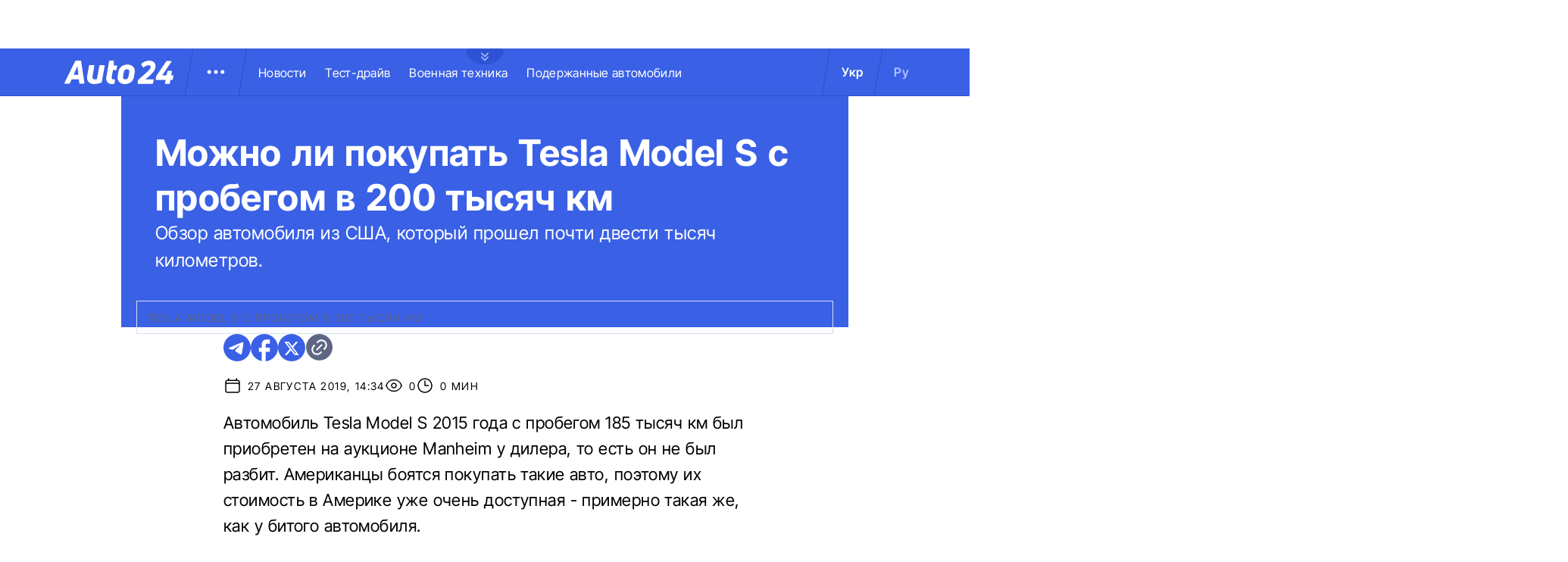

--- FILE ---
content_type: application/javascript; charset=utf8
request_url: https://auto.24tv.ua/chunk-L2F5VMK3.js
body_size: -476
content:
import{a as c}from"./chunk-2R6W2XOZ.js";import{Qa as r,ea as n,ta as o,ua as s}from"./chunk-HPF5WZS5.js";var V=(()=>{class t{constructor(e,i){this._elementRef=e,this.pd=i,this.inViewportOptions={rootMargin:"0px",root:null,threshold:0},this.inViewportChange=new s,this._callback=(p,h)=>{p.forEach(a=>{this.inViewportChange.emit(a.isIntersecting)})}}ngAfterViewInit(){if(this.pd.isServer)return;let e=this.inViewportOptions;this._observer=new IntersectionObserver(this._callback,e),this._observer.observe(this._elementRef.nativeElement)}ngOnDestroy(){this._observer?.disconnect()}static{this.\u0275fac=function(i){return new(i||t)(r(o),r(c))}}static{this.\u0275dir=n({type:t,selectors:[["","appInViewPort",""]],inputs:{inViewportOptions:"inViewportOptions"},outputs:{inViewportChange:"inViewportChange"},standalone:!0})}}return t})();export{V as a};
